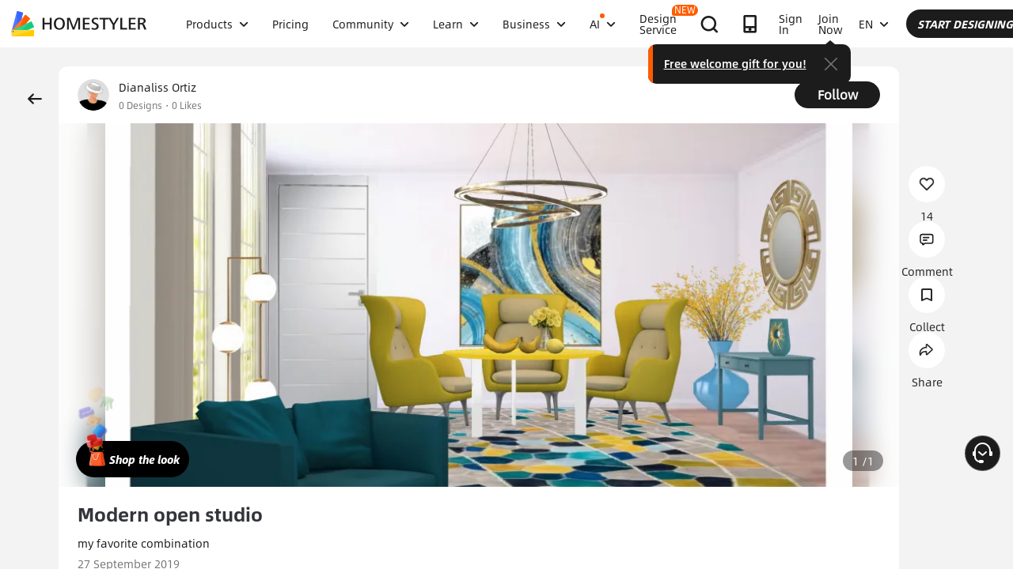

--- FILE ---
content_type: text/html; charset=utf-8
request_url: https://www.google.com/recaptcha/api2/aframe
body_size: 183
content:
<!DOCTYPE HTML><html><head><meta http-equiv="content-type" content="text/html; charset=UTF-8"></head><body><script nonce="HikxmDXCuKAWMopt9NVrfA">/** Anti-fraud and anti-abuse applications only. See google.com/recaptcha */ try{var clients={'sodar':'https://pagead2.googlesyndication.com/pagead/sodar?'};window.addEventListener("message",function(a){try{if(a.source===window.parent){var b=JSON.parse(a.data);var c=clients[b['id']];if(c){var d=document.createElement('img');d.src=c+b['params']+'&rc='+(localStorage.getItem("rc::a")?sessionStorage.getItem("rc::b"):"");window.document.body.appendChild(d);sessionStorage.setItem("rc::e",parseInt(sessionStorage.getItem("rc::e")||0)+1);localStorage.setItem("rc::h",'1770065680564');}}}catch(b){}});window.parent.postMessage("_grecaptcha_ready", "*");}catch(b){}</script></body></html>

--- FILE ---
content_type: application/javascript
request_url: https://gj.mmstat.com/eg.js?t=1770065675728
body_size: -76
content:
window.goldlog=(window.goldlog||{});goldlog.Etag="A/0HIldkP1gCAQOV514AOy+s";goldlog.stag=1;

--- FILE ---
content_type: application/javascript
request_url: https://gj.mmstat.com/eg.js?t=1770065667424
body_size: 82
content:
window.goldlog=(window.goldlog||{});goldlog.Etag="A/0HIldkP1gCAQOV514AOy+s";goldlog.stag=2;

--- FILE ---
content_type: application/javascript
request_url: https://cdn-publish-filemanager.homestyler.com/prod/_homestyler/_nuxt/dist/client/80a7b0e.js
body_size: 10165
content:
!function(e){function a(a){for(var s,c,g=a[0],i=a[1],n=a[2],p=0,o=[];p<g.length;p++)c=g[p],Object.prototype.hasOwnProperty.call(b,c)&&b[c]&&o.push(b[c][0]),b[c]=0;for(s in i)Object.prototype.hasOwnProperty.call(i,s)&&(e[s]=i[s]);for(r&&r(a);o.length;)o.shift()();return f.push.apply(f,n||[]),d()}function d(){for(var e,a=0;a<f.length;a++){for(var d=f[a],s=!0,c=1;c<d.length;c++){var i=d[c];0!==b[i]&&(s=!1)}s&&(f.splice(a--,1),e=g(g.s=d[0]))}return e}var s={},c={201:0},b={201:0},f=[];function g(a){if(s[a])return s[a].exports;var d=s[a]={i:a,l:!1,exports:{}};return e[a].call(d.exports,d,d.exports,g),d.l=!0,d.exports}g.e=function(e){var a=[],d=function(){try{return document.createElement("link").relList.supports("preload")}catch(e){return!1}}(),s=!1;c[e]?a.push(c[e]):0!==c[e]&&{0:1,1:1,4:1,11:1,12:1,28:1,29:1,30:1,31:1,32:1,33:1,34:1,35:1,36:1,37:1,38:1,39:1,40:1,41:1,42:1,43:1,44:1,45:1,46:1,47:1,48:1,49:1,50:1,51:1,52:1,53:1,54:1,55:1,56:1,57:1,58:1,59:1,60:1,61:1,62:1,63:1,64:1,65:1,66:1,67:1,68:1,69:1,70:1,71:1,72:1,73:1,74:1,75:1,76:1,77:1,78:1,79:1,80:1,81:1,82:1,83:1,84:1,85:1,86:1,87:1,90:1,91:1,92:1,93:1,94:1,95:1,96:1,97:1,98:1,99:1,100:1,101:1,102:1,103:1,104:1,105:1,106:1,107:1,108:1,109:1,110:1,111:1,112:1,113:1,114:1,115:1,116:1,117:1,118:1,119:1,120:1,121:1,123:1,125:1,126:1,127:1,128:1,129:1,130:1,131:1,132:1,133:1,135:1,136:1,137:1,138:1,139:1,140:1,141:1,142:1,144:1,145:1,146:1,147:1,148:1,149:1,150:1,151:1,152:1,154:1,155:1,156:1,157:1,158:1,161:1,162:1,164:1,165:1,166:1,167:1,168:1,169:1,171:1,172:1,174:1,176:1,177:1,178:1,179:1,180:1,181:1,182:1,183:1,184:1,185:1,186:1,187:1,188:1,189:1,190:1,191:1,192:1,193:1,194:1,195:1,196:1,197:1,198:1,203:1}[e]&&a.push(c[e]=new Promise(function(a,b){for(var f=({0:"default-common",1:"components-global-async",3:"vendors/vconsole",4:"myRenderModal",6:"IMChatBox",7:"aiapp-config",10:"commons/IMChatBox",11:"components-global-fake3d-header",12:"components/launch-btn",13:"lang-businessMaps",14:"lang-virtualStudioMaps",15:"maps-lang-ar",16:"maps-lang-cn",17:"maps-lang-de",18:"maps-lang-en",19:"maps-lang-es",20:"maps-lang-fr",21:"maps-lang-id",22:"maps-lang-it",23:"maps-lang-ja",24:"maps-lang-kr",25:"maps-lang-pt",26:"maps-lang-ru",27:"maps-lang-tw",28:"pages/_id",29:"pages/_id/collects",30:"pages/_id/designs",31:"pages/_id/designservices",32:"pages/_id/likes",33:"pages/_id/portfolio/_pid",34:"pages/_id/portfolio/index",35:"pages/_id/stories",36:"pages/about",37:"pages/about/agreement",38:"pages/about/business",39:"pages/about/check",40:"pages/about/privacy",41:"pages/about/story",42:"pages/about/updates",43:"pages/aboutEmail/emailChangedResult",44:"pages/aboutEmail/emailUnsubscribeResult",45:"pages/ai-credit-history",46:"pages/ai-interior-design-detail/_keywords",47:"pages/ai-material/album",48:"pages/ai-material/index",49:"pages/ai-modeler/album",50:"pages/ai-modeler/generate",51:"pages/ai-modeler/index",52:"pages/ai-modeler/viewer",53:"pages/ai-mood-board/album",54:"pages/ai-mood-board/generate",55:"pages/ai-mood-board/index",56:"pages/ai-mood-board/viewer",57:"pages/ai-painter/album",58:"pages/ai-painter/h5",59:"pages/ai-painter/index",60:"pages/ai-painter/viewer",61:"pages/ai-planner/album",62:"pages/ai-planner/h5",63:"pages/ai-planner/index",64:"pages/ai-planner/viewer",65:"pages/ai-room-design/album",66:"pages/ai-room-design/index",67:"pages/ai-room-design/result",68:"pages/aida-rate/index",69:"pages/annual-report/index",70:"pages/article/_keywords",71:"pages/article/index",72:"pages/asset-market/index",73:"pages/autoRenew/result",74:"pages/badge/_id",75:"pages/blog",76:"pages/blog/_id",77:"pages/blog/category/_id",78:"pages/blog/tag/_id",79:"pages/business/furniture-industry",80:"pages/business/index",81:"pages/business/myorder",82:"pages/business/result",83:"pages/business/virtualStudio",84:"pages/challenge-group/_id",85:"pages/challenge-share/_id",86:"pages/challenge/_id",87:"pages/challenge/index",88:"pages/collection-model-share/_id",89:"pages/collection-post-share/_id",90:"pages/community-ranking-list/index",91:"pages/community/editProject/_id",92:"pages/community/mobile-design/_id",93:"pages/community/mobile-share/_id",94:"pages/community/project-list",95:"pages/consult",96:"pages/design-feature/index",97:"pages/design-ideas-styler/_id",98:"pages/design-ideas-tag-share/_tag",99:"pages/design-ideas-tag/_tag",100:"pages/design-ideas/_keywords",101:"pages/design-service/index",102:"pages/design-service/result",103:"pages/design-styler/index",104:"pages/design-template/_keyword",105:"pages/design-template/index",106:"pages/designAward/registration",107:"pages/designers/index",108:"pages/fake3dExample",109:"pages/forum",110:"pages/forum/add",111:"pages/forum/index",112:"pages/forum/notification",113:"pages/forum/view/_id",114:"pages/gallery/_id",115:"pages/gallery/index",116:"pages/giftCard/result",117:"pages/index",118:"pages/landing/_id",119:"pages/learn-help",120:"pages/learn-search",121:"pages/learn/_category",122:"pages/mgm",123:"pages/mgm/index",124:"pages/model/result",125:"pages/model/uploadModel",126:"pages/modelLibrary/detail/_id",127:"pages/modelLibrary/index",128:"pages/modelLibrary/result",129:"pages/myPoint",130:"pages/mybadge",131:"pages/mycoupon/index",132:"pages/mydesigns",133:"pages/mymodels",134:"pages/mypoint/result",135:"pages/new/_id",136:"pages/new/index",137:"pages/news/_category/_subcategory",138:"pages/openShared",139:"pages/pano/index",140:"pages/partner/agreement",141:"pages/partner/dashboard",142:"pages/partner/index",143:"pages/payPal/result",144:"pages/payebanx/index",145:"pages/post-share/index",146:"pages/post-vote/index",147:"pages/pricing/index",148:"pages/pricing/market",149:"pages/pricing/portfolio",150:"pages/pricing/redeem",151:"pages/pricing/resources",152:"pages/pricing/special-offer",153:"pages/privacy-static",154:"pages/privacy-static/cancellation",155:"pages/privacy-static/contest",156:"pages/privacy-static/index",157:"pages/privacy-static/member",158:"pages/profile",159:"pages/projectDetail/_id",160:"pages/publish/design",161:"pages/publish/post",162:"pages/room-design-app/index",163:"pages/s/_id",164:"pages/search/challenge/_keywords",165:"pages/search/design/_keywords",166:"pages/search/designer/_keywords",167:"pages/search/hashtag/_keywords",168:"pages/search/house-plans/_keywords",169:"pages/search/tutorial/_keywords",170:"pages/shejijia-test/index",171:"pages/solution/_id",172:"pages/studentdiscount",173:"pages/styler/result",174:"pages/subscription",175:"pages/template/result",176:"pages/topics/index",177:"pages/user-share/_id",178:"pages/user/_id",179:"pages/user/_id/collects",180:"pages/user/_id/designs",181:"pages/user/_id/designservices",182:"pages/user/_id/likes",183:"pages/user/_id/portfolio/_pid",184:"pages/user/_id/portfolio/index",185:"pages/user/_id/stories",186:"pages/video-share/_id",187:"pages/video/index",188:"pages/wish-designs/index",189:"pages/workspace",190:"pages/workspace/designlike",191:"pages/workspace/designservices",192:"pages/workspace/mycollects",193:"pages/workspace/mydesigns",194:"pages/workspace/mymodels",195:"pages/workspace/myposts",196:"pages/workspace/mysubscription",197:"pages/workspace/portfolio/_id",198:"pages/workspace/portfolio/index",199:"pre-config",200:"prod-config",203:"vendors/IMChatBox",204:"vendors/msms-lang-ar",205:"vendors/msms-lang-cn",206:"vendors/msms-lang-de",207:"vendors/msms-lang-en",208:"vendors/msms-lang-es",209:"vendors/msms-lang-fr",210:"vendors/msms-lang-id",211:"vendors/msms-lang-it",212:"vendors/msms-lang-ja",213:"vendors/msms-lang-ko",214:"vendors/msms-lang-pl",215:"vendors/msms-lang-pt",216:"vendors/msms-lang-ru",217:"vendors/msms-lang-tw",218:"vendors/msms2-lang-ar",219:"vendors/msms2-lang-cn",220:"vendors/msms2-lang-de",221:"vendors/msms2-lang-en",222:"vendors/msms2-lang-es",223:"vendors/msms2-lang-fr",224:"vendors/msms2-lang-id",225:"vendors/msms2-lang-it",226:"vendors/msms2-lang-ja",227:"vendors/msms2-lang-ko",228:"vendors/msms2-lang-pl",229:"vendors/msms2-lang-pt",230:"vendors/msms2-lang-ru",231:"vendors/msms2-lang-tw",232:"vendors/pinyin"}[e]||e)+"."+{0:"66a63f802174c1d86811",1:"9db27a2f664a40e2316d",3:"31d6cfe0d16ae931b73c",4:"886342ed52cd8c8b59ec",6:"31d6cfe0d16ae931b73c",7:"31d6cfe0d16ae931b73c",10:"31d6cfe0d16ae931b73c",11:"50356a73f96fbd368d2f",12:"6ed8022e92393c930e34",13:"31d6cfe0d16ae931b73c",14:"31d6cfe0d16ae931b73c",15:"31d6cfe0d16ae931b73c",16:"31d6cfe0d16ae931b73c",17:"31d6cfe0d16ae931b73c",18:"31d6cfe0d16ae931b73c",19:"31d6cfe0d16ae931b73c",20:"31d6cfe0d16ae931b73c",21:"31d6cfe0d16ae931b73c",22:"31d6cfe0d16ae931b73c",23:"31d6cfe0d16ae931b73c",24:"31d6cfe0d16ae931b73c",25:"31d6cfe0d16ae931b73c",26:"31d6cfe0d16ae931b73c",27:"31d6cfe0d16ae931b73c",28:"2dd188f9aa1fefcfc9f1",29:"77f6c58a351d9b1254d0",30:"44e4364233316c6d328f",31:"63bdae6f19f58d6ef665",32:"9834fefcbdf4ea8474d3",33:"7ca9bc2c6cfa66dbd6ab",34:"1a858c196397fa93e4c5",35:"707c39a47d05f2993fd8",36:"afd02e24883e1548e881",37:"268bbaff102f00b4bc8a",38:"6c820018ee68160f4472",39:"ed18f1750a888e6c2628",40:"ecd24a8ba29b0d5c27a7",41:"1b16295b9f07cc55173f",42:"1e8d2b2ffb32e0f2ecbe",43:"a507bf52a7b519b38d06",44:"f9b545f51ef2cd7c0502",45:"9563ee82e1014590cb43",46:"f7b6383a593a1f521c68",47:"a80d2a74361cfe78190b",48:"397bce2d53de0173cbb0",49:"437f76f17b85bd39ed98",50:"203f4ae543e1be823bd1",51:"03f43fe70b0ee5eaa245",52:"b257530314695355913f",53:"64719f2ab49b0c8789e8",54:"65c7c3f658e73710870a",55:"03290dea7fa2721e0196",56:"08bf189bbcf16e96366b",57:"a0654f27b76fc102269f",58:"ca5cfc687b01b41ca01b",59:"4794ff7461b69b34832a",60:"3019594efb9d97a9b72d",61:"6690ceb71bb30abd75cb",62:"96d1efb7a06bcd9521da",63:"5d22455a9fd85d307a3e",64:"94cde68ae01f154a0acc",65:"07f403e7e747f557fe13",66:"3156d22b79536a48577e",67:"fbf75a322e17e930b3c3",68:"f92effab50c74ccfa42c",69:"c5453caa0a6f7a0ea082",70:"a9b1cdcf914c08ee8e3d",71:"10040646078bd44a6479",72:"42f4afcdf418862f3f8a",73:"630c6e5248793153e0a5",74:"460e5dd362d09263e941",75:"1171be932e2482481909",76:"29f06d0b5a500dd474e4",77:"47a85f5d488dc98f425d",78:"90d49381cdd794e074b2",79:"539c3c4be65f24699466",80:"fb4c237730d997d4012d",81:"9c2d4be558f6fda4e977",82:"859a694e5508da4f5b51",83:"b1d2a7bae3ce198129e9",84:"32ce82825c1b098b2b81",85:"b3a52d1debde6c0e044f",86:"cc3661ab01e673971463",87:"6e74798f66e1ab97bc09",88:"31d6cfe0d16ae931b73c",89:"31d6cfe0d16ae931b73c",90:"7ac512e63063ec3ac3bf",91:"8224bd624fc95ed8afd7",92:"c31c677ab3ce83c0b192",93:"29b1a8c8911a53ef0494",94:"9a8c887a8bc78cffff9b",95:"773d4bc119961d5be521",96:"169bbe581ba1e6a56b75",97:"90969649e8d2503612e7",98:"c616279c1eec4f4826ae",99:"197a14c7323e1c778c5b",100:"c2fd9c53d2505a6df819",101:"ae58dce7e8fe49fe67b4",102:"c875f58a7d7904f0caea",103:"e0cf030bc91a99a5eb4c",104:"d0ed1a21cd9f95726acb",105:"a3f35930981c2a4749ed",106:"70d85a8befea5f06d1d9",107:"d59490d22faf630317d2",108:"8988e40f833102f4a6f3",109:"22f9e36ef2b33cf1e4d2",110:"cb076cbaba7ee12f2f85",111:"1b03397b8e5020b2941a",112:"3b41b5a9f6eecef18fcc",113:"145b17349cc0dd185210",114:"0b5c33c73ab8518b75d5",115:"5f1e681f2ff87e03635d",116:"4dca2f7bde28fe23b022",117:"47e7e415dc64419b7e99",118:"d482688aa1c1d5fa7ef2",119:"da71b3610c80310a3313",120:"43a778cd6831f6b866d2",121:"612edabeb6aca041a4ce",122:"31d6cfe0d16ae931b73c",123:"268ee184064146bcc8fd",124:"31d6cfe0d16ae931b73c",125:"4a31219dd5a9cd03e446",126:"0509bf2cc00bdec9cc93",127:"db1ad000906c7c8438f1",128:"e8259f88698774621a07",129:"ba6d1060d088c39d1350",130:"521a21217360f2f09970",131:"46f34a53d15102129388",132:"4641d47d0649e19b1c86",133:"f4ffa1abdbb935c1c54a",134:"31d6cfe0d16ae931b73c",135:"be5d68365471f685fa06",136:"2057f03639643bdcb84d",137:"1d57db67e53217e0de29",138:"f39539e4d0254bd93ee4",139:"69b0a8a5f7fcb02f7fb3",140:"186bcd80462e3d6393b0",141:"ddbd9449e49209754063",142:"2dd002f927e545bb9198",143:"31d6cfe0d16ae931b73c",144:"a3c4c98a552ec8fee0a7",145:"3b20118d9071f004d6cb",146:"3b20118d9071f004d6cb",147:"16df99ed095c59d08416",148:"fbf1c99c83929654940c",149:"e783fa561f34ab213e94",150:"fbf1c99c83929654940c",151:"33abaf111cdcc6fc0f96",152:"82423cb948b10797cf28",153:"31d6cfe0d16ae931b73c",154:"a5b03c058027d072b45a",155:"07b8b0057f93b8741275",156:"afd02e24883e1548e881",157:"c8d26b67e7c3dffa3526",158:"7dd343bbc905b49f088c",159:"31d6cfe0d16ae931b73c",160:"31d6cfe0d16ae931b73c",161:"442a26706f97f77d2fa7",162:"f90a811d92a219cde6db",163:"31d6cfe0d16ae931b73c",164:"b185cbe91a144ec6e896",165:"450a24f50aecf3691e91",166:"9c8382a51b468d3d5222",167:"309d61191bbd941dd0bc",168:"832ec08be6696b98d84f",169:"2b700d7a2847c2b7b408",170:"31d6cfe0d16ae931b73c",171:"545942b2f4245a5c1b45",172:"5988a2ac93a14be38d2e",173:"31d6cfe0d16ae931b73c",174:"4cc937e0bd1e33a48ac7",175:"31d6cfe0d16ae931b73c",176:"0c572efb2b98098b5fbc",177:"51450426019c4017a6ef",178:"a9aca4a1f7876d12ee35",179:"5038b28805d3826a2885",180:"9b59e204075b8bb4e28a",181:"e284102393d73f31406b",182:"ec238f88522f8aaee6db",183:"779bd7f409dca0276b79",184:"a4695dd00220d8b921f1",185:"3f608cd686f3e53e005f",186:"edf7a1d56aa0845c9e52",187:"c3237b8503c78f4e6113",188:"cc1fb36445689dd90131",189:"28e571dac987d14cc46b",190:"24a90372b3b2587fb9ba",191:"a2718c5c81d881cfbc4e",192:"3a03b7c1661e06cd55cc",193:"bdd5c4efffba56fabc9a",194:"be9ddd4c3c58dd37c1d1",195:"a17894eb0c420abc92de",196:"762bcee1f7447a941f1b",197:"56087e8de9955457dec0",198:"4be7b3207a52da0213e0",199:"31d6cfe0d16ae931b73c",200:"31d6cfe0d16ae931b73c",203:"f6a544d945d4a49ea16b",204:"31d6cfe0d16ae931b73c",205:"31d6cfe0d16ae931b73c",206:"31d6cfe0d16ae931b73c",207:"31d6cfe0d16ae931b73c",208:"31d6cfe0d16ae931b73c",209:"31d6cfe0d16ae931b73c",210:"31d6cfe0d16ae931b73c",211:"31d6cfe0d16ae931b73c",212:"31d6cfe0d16ae931b73c",213:"31d6cfe0d16ae931b73c",214:"31d6cfe0d16ae931b73c",215:"31d6cfe0d16ae931b73c",216:"31d6cfe0d16ae931b73c",217:"31d6cfe0d16ae931b73c",218:"31d6cfe0d16ae931b73c",219:"31d6cfe0d16ae931b73c",220:"31d6cfe0d16ae931b73c",221:"31d6cfe0d16ae931b73c",222:"31d6cfe0d16ae931b73c",223:"31d6cfe0d16ae931b73c",224:"31d6cfe0d16ae931b73c",225:"31d6cfe0d16ae931b73c",226:"31d6cfe0d16ae931b73c",227:"31d6cfe0d16ae931b73c",228:"31d6cfe0d16ae931b73c",229:"31d6cfe0d16ae931b73c",230:"31d6cfe0d16ae931b73c",231:"31d6cfe0d16ae931b73c",232:"31d6cfe0d16ae931b73c"}[e]+".css",i=g.p+f,n=document.getElementsByTagName("link"),p=0;p<n.length;p++){var r=(t=n[p]).getAttribute("data-href")||t.getAttribute("href");if(!("stylesheet"!==t.rel&&"preload"!==t.rel||r!==f&&r!==i))return s=!0,a()}var o=document.getElementsByTagName("style");for(p=0;p<o.length;p++){var t;if((r=(t=o[p]).getAttribute("data-href"))===f||r===i)return a()}var l=document.createElement("link");l.rel=d?"preload":"stylesheet",d?l.as="style":l.type="text/css",l.onload=a,l.onerror=function(a){var d=a&&a.target&&a.target.src||i,s=new Error("Loading CSS chunk "+e+" failed.\n("+d+")");s.code="CSS_CHUNK_LOAD_FAILED",s.request=d,delete c[e],l.parentNode.removeChild(l),b(s)},l.href=i,document.getElementsByTagName("head")[0].appendChild(l)}).then(function(){if(c[e]=0,!s&&d){var a=document.createElement("link");a.href=g.p+""+({0:"default-common",1:"components-global-async",3:"vendors/vconsole",4:"myRenderModal",6:"IMChatBox",7:"aiapp-config",10:"commons/IMChatBox",11:"components-global-fake3d-header",12:"components/launch-btn",13:"lang-businessMaps",14:"lang-virtualStudioMaps",15:"maps-lang-ar",16:"maps-lang-cn",17:"maps-lang-de",18:"maps-lang-en",19:"maps-lang-es",20:"maps-lang-fr",21:"maps-lang-id",22:"maps-lang-it",23:"maps-lang-ja",24:"maps-lang-kr",25:"maps-lang-pt",26:"maps-lang-ru",27:"maps-lang-tw",28:"pages/_id",29:"pages/_id/collects",30:"pages/_id/designs",31:"pages/_id/designservices",32:"pages/_id/likes",33:"pages/_id/portfolio/_pid",34:"pages/_id/portfolio/index",35:"pages/_id/stories",36:"pages/about",37:"pages/about/agreement",38:"pages/about/business",39:"pages/about/check",40:"pages/about/privacy",41:"pages/about/story",42:"pages/about/updates",43:"pages/aboutEmail/emailChangedResult",44:"pages/aboutEmail/emailUnsubscribeResult",45:"pages/ai-credit-history",46:"pages/ai-interior-design-detail/_keywords",47:"pages/ai-material/album",48:"pages/ai-material/index",49:"pages/ai-modeler/album",50:"pages/ai-modeler/generate",51:"pages/ai-modeler/index",52:"pages/ai-modeler/viewer",53:"pages/ai-mood-board/album",54:"pages/ai-mood-board/generate",55:"pages/ai-mood-board/index",56:"pages/ai-mood-board/viewer",57:"pages/ai-painter/album",58:"pages/ai-painter/h5",59:"pages/ai-painter/index",60:"pages/ai-painter/viewer",61:"pages/ai-planner/album",62:"pages/ai-planner/h5",63:"pages/ai-planner/index",64:"pages/ai-planner/viewer",65:"pages/ai-room-design/album",66:"pages/ai-room-design/index",67:"pages/ai-room-design/result",68:"pages/aida-rate/index",69:"pages/annual-report/index",70:"pages/article/_keywords",71:"pages/article/index",72:"pages/asset-market/index",73:"pages/autoRenew/result",74:"pages/badge/_id",75:"pages/blog",76:"pages/blog/_id",77:"pages/blog/category/_id",78:"pages/blog/tag/_id",79:"pages/business/furniture-industry",80:"pages/business/index",81:"pages/business/myorder",82:"pages/business/result",83:"pages/business/virtualStudio",84:"pages/challenge-group/_id",85:"pages/challenge-share/_id",86:"pages/challenge/_id",87:"pages/challenge/index",88:"pages/collection-model-share/_id",89:"pages/collection-post-share/_id",90:"pages/community-ranking-list/index",91:"pages/community/editProject/_id",92:"pages/community/mobile-design/_id",93:"pages/community/mobile-share/_id",94:"pages/community/project-list",95:"pages/consult",96:"pages/design-feature/index",97:"pages/design-ideas-styler/_id",98:"pages/design-ideas-tag-share/_tag",99:"pages/design-ideas-tag/_tag",100:"pages/design-ideas/_keywords",101:"pages/design-service/index",102:"pages/design-service/result",103:"pages/design-styler/index",104:"pages/design-template/_keyword",105:"pages/design-template/index",106:"pages/designAward/registration",107:"pages/designers/index",108:"pages/fake3dExample",109:"pages/forum",110:"pages/forum/add",111:"pages/forum/index",112:"pages/forum/notification",113:"pages/forum/view/_id",114:"pages/gallery/_id",115:"pages/gallery/index",116:"pages/giftCard/result",117:"pages/index",118:"pages/landing/_id",119:"pages/learn-help",120:"pages/learn-search",121:"pages/learn/_category",122:"pages/mgm",123:"pages/mgm/index",124:"pages/model/result",125:"pages/model/uploadModel",126:"pages/modelLibrary/detail/_id",127:"pages/modelLibrary/index",128:"pages/modelLibrary/result",129:"pages/myPoint",130:"pages/mybadge",131:"pages/mycoupon/index",132:"pages/mydesigns",133:"pages/mymodels",134:"pages/mypoint/result",135:"pages/new/_id",136:"pages/new/index",137:"pages/news/_category/_subcategory",138:"pages/openShared",139:"pages/pano/index",140:"pages/partner/agreement",141:"pages/partner/dashboard",142:"pages/partner/index",143:"pages/payPal/result",144:"pages/payebanx/index",145:"pages/post-share/index",146:"pages/post-vote/index",147:"pages/pricing/index",148:"pages/pricing/market",149:"pages/pricing/portfolio",150:"pages/pricing/redeem",151:"pages/pricing/resources",152:"pages/pricing/special-offer",153:"pages/privacy-static",154:"pages/privacy-static/cancellation",155:"pages/privacy-static/contest",156:"pages/privacy-static/index",157:"pages/privacy-static/member",158:"pages/profile",159:"pages/projectDetail/_id",160:"pages/publish/design",161:"pages/publish/post",162:"pages/room-design-app/index",163:"pages/s/_id",164:"pages/search/challenge/_keywords",165:"pages/search/design/_keywords",166:"pages/search/designer/_keywords",167:"pages/search/hashtag/_keywords",168:"pages/search/house-plans/_keywords",169:"pages/search/tutorial/_keywords",170:"pages/shejijia-test/index",171:"pages/solution/_id",172:"pages/studentdiscount",173:"pages/styler/result",174:"pages/subscription",175:"pages/template/result",176:"pages/topics/index",177:"pages/user-share/_id",178:"pages/user/_id",179:"pages/user/_id/collects",180:"pages/user/_id/designs",181:"pages/user/_id/designservices",182:"pages/user/_id/likes",183:"pages/user/_id/portfolio/_pid",184:"pages/user/_id/portfolio/index",185:"pages/user/_id/stories",186:"pages/video-share/_id",187:"pages/video/index",188:"pages/wish-designs/index",189:"pages/workspace",190:"pages/workspace/designlike",191:"pages/workspace/designservices",192:"pages/workspace/mycollects",193:"pages/workspace/mydesigns",194:"pages/workspace/mymodels",195:"pages/workspace/myposts",196:"pages/workspace/mysubscription",197:"pages/workspace/portfolio/_id",198:"pages/workspace/portfolio/index",199:"pre-config",200:"prod-config",203:"vendors/IMChatBox",204:"vendors/msms-lang-ar",205:"vendors/msms-lang-cn",206:"vendors/msms-lang-de",207:"vendors/msms-lang-en",208:"vendors/msms-lang-es",209:"vendors/msms-lang-fr",210:"vendors/msms-lang-id",211:"vendors/msms-lang-it",212:"vendors/msms-lang-ja",213:"vendors/msms-lang-ko",214:"vendors/msms-lang-pl",215:"vendors/msms-lang-pt",216:"vendors/msms-lang-ru",217:"vendors/msms-lang-tw",218:"vendors/msms2-lang-ar",219:"vendors/msms2-lang-cn",220:"vendors/msms2-lang-de",221:"vendors/msms2-lang-en",222:"vendors/msms2-lang-es",223:"vendors/msms2-lang-fr",224:"vendors/msms2-lang-id",225:"vendors/msms2-lang-it",226:"vendors/msms2-lang-ja",227:"vendors/msms2-lang-ko",228:"vendors/msms2-lang-pl",229:"vendors/msms2-lang-pt",230:"vendors/msms2-lang-ru",231:"vendors/msms2-lang-tw",232:"vendors/pinyin"}[e]||e)+"."+{0:"66a63f802174c1d86811",1:"9db27a2f664a40e2316d",3:"31d6cfe0d16ae931b73c",4:"886342ed52cd8c8b59ec",6:"31d6cfe0d16ae931b73c",7:"31d6cfe0d16ae931b73c",10:"31d6cfe0d16ae931b73c",11:"50356a73f96fbd368d2f",12:"6ed8022e92393c930e34",13:"31d6cfe0d16ae931b73c",14:"31d6cfe0d16ae931b73c",15:"31d6cfe0d16ae931b73c",16:"31d6cfe0d16ae931b73c",17:"31d6cfe0d16ae931b73c",18:"31d6cfe0d16ae931b73c",19:"31d6cfe0d16ae931b73c",20:"31d6cfe0d16ae931b73c",21:"31d6cfe0d16ae931b73c",22:"31d6cfe0d16ae931b73c",23:"31d6cfe0d16ae931b73c",24:"31d6cfe0d16ae931b73c",25:"31d6cfe0d16ae931b73c",26:"31d6cfe0d16ae931b73c",27:"31d6cfe0d16ae931b73c",28:"2dd188f9aa1fefcfc9f1",29:"77f6c58a351d9b1254d0",30:"44e4364233316c6d328f",31:"63bdae6f19f58d6ef665",32:"9834fefcbdf4ea8474d3",33:"7ca9bc2c6cfa66dbd6ab",34:"1a858c196397fa93e4c5",35:"707c39a47d05f2993fd8",36:"afd02e24883e1548e881",37:"268bbaff102f00b4bc8a",38:"6c820018ee68160f4472",39:"ed18f1750a888e6c2628",40:"ecd24a8ba29b0d5c27a7",41:"1b16295b9f07cc55173f",42:"1e8d2b2ffb32e0f2ecbe",43:"a507bf52a7b519b38d06",44:"f9b545f51ef2cd7c0502",45:"9563ee82e1014590cb43",46:"f7b6383a593a1f521c68",47:"a80d2a74361cfe78190b",48:"397bce2d53de0173cbb0",49:"437f76f17b85bd39ed98",50:"203f4ae543e1be823bd1",51:"03f43fe70b0ee5eaa245",52:"b257530314695355913f",53:"64719f2ab49b0c8789e8",54:"65c7c3f658e73710870a",55:"03290dea7fa2721e0196",56:"08bf189bbcf16e96366b",57:"a0654f27b76fc102269f",58:"ca5cfc687b01b41ca01b",59:"4794ff7461b69b34832a",60:"3019594efb9d97a9b72d",61:"6690ceb71bb30abd75cb",62:"96d1efb7a06bcd9521da",63:"5d22455a9fd85d307a3e",64:"94cde68ae01f154a0acc",65:"07f403e7e747f557fe13",66:"3156d22b79536a48577e",67:"fbf75a322e17e930b3c3",68:"f92effab50c74ccfa42c",69:"c5453caa0a6f7a0ea082",70:"a9b1cdcf914c08ee8e3d",71:"10040646078bd44a6479",72:"42f4afcdf418862f3f8a",73:"630c6e5248793153e0a5",74:"460e5dd362d09263e941",75:"1171be932e2482481909",76:"29f06d0b5a500dd474e4",77:"47a85f5d488dc98f425d",78:"90d49381cdd794e074b2",79:"539c3c4be65f24699466",80:"fb4c237730d997d4012d",81:"9c2d4be558f6fda4e977",82:"859a694e5508da4f5b51",83:"b1d2a7bae3ce198129e9",84:"32ce82825c1b098b2b81",85:"b3a52d1debde6c0e044f",86:"cc3661ab01e673971463",87:"6e74798f66e1ab97bc09",88:"31d6cfe0d16ae931b73c",89:"31d6cfe0d16ae931b73c",90:"7ac512e63063ec3ac3bf",91:"8224bd624fc95ed8afd7",92:"c31c677ab3ce83c0b192",93:"29b1a8c8911a53ef0494",94:"9a8c887a8bc78cffff9b",95:"773d4bc119961d5be521",96:"169bbe581ba1e6a56b75",97:"90969649e8d2503612e7",98:"c616279c1eec4f4826ae",99:"197a14c7323e1c778c5b",100:"c2fd9c53d2505a6df819",101:"ae58dce7e8fe49fe67b4",102:"c875f58a7d7904f0caea",103:"e0cf030bc91a99a5eb4c",104:"d0ed1a21cd9f95726acb",105:"a3f35930981c2a4749ed",106:"70d85a8befea5f06d1d9",107:"d59490d22faf630317d2",108:"8988e40f833102f4a6f3",109:"22f9e36ef2b33cf1e4d2",110:"cb076cbaba7ee12f2f85",111:"1b03397b8e5020b2941a",112:"3b41b5a9f6eecef18fcc",113:"145b17349cc0dd185210",114:"0b5c33c73ab8518b75d5",115:"5f1e681f2ff87e03635d",116:"4dca2f7bde28fe23b022",117:"47e7e415dc64419b7e99",118:"d482688aa1c1d5fa7ef2",119:"da71b3610c80310a3313",120:"43a778cd6831f6b866d2",121:"612edabeb6aca041a4ce",122:"31d6cfe0d16ae931b73c",123:"268ee184064146bcc8fd",124:"31d6cfe0d16ae931b73c",125:"4a31219dd5a9cd03e446",126:"0509bf2cc00bdec9cc93",127:"db1ad000906c7c8438f1",128:"e8259f88698774621a07",129:"ba6d1060d088c39d1350",130:"521a21217360f2f09970",131:"46f34a53d15102129388",132:"4641d47d0649e19b1c86",133:"f4ffa1abdbb935c1c54a",134:"31d6cfe0d16ae931b73c",135:"be5d68365471f685fa06",136:"2057f03639643bdcb84d",137:"1d57db67e53217e0de29",138:"f39539e4d0254bd93ee4",139:"69b0a8a5f7fcb02f7fb3",140:"186bcd80462e3d6393b0",141:"ddbd9449e49209754063",142:"2dd002f927e545bb9198",143:"31d6cfe0d16ae931b73c",144:"a3c4c98a552ec8fee0a7",145:"3b20118d9071f004d6cb",146:"3b20118d9071f004d6cb",147:"16df99ed095c59d08416",148:"fbf1c99c83929654940c",149:"e783fa561f34ab213e94",150:"fbf1c99c83929654940c",151:"33abaf111cdcc6fc0f96",152:"82423cb948b10797cf28",153:"31d6cfe0d16ae931b73c",154:"a5b03c058027d072b45a",155:"07b8b0057f93b8741275",156:"afd02e24883e1548e881",157:"c8d26b67e7c3dffa3526",158:"7dd343bbc905b49f088c",159:"31d6cfe0d16ae931b73c",160:"31d6cfe0d16ae931b73c",161:"442a26706f97f77d2fa7",162:"f90a811d92a219cde6db",163:"31d6cfe0d16ae931b73c",164:"b185cbe91a144ec6e896",165:"450a24f50aecf3691e91",166:"9c8382a51b468d3d5222",167:"309d61191bbd941dd0bc",168:"832ec08be6696b98d84f",169:"2b700d7a2847c2b7b408",170:"31d6cfe0d16ae931b73c",171:"545942b2f4245a5c1b45",172:"5988a2ac93a14be38d2e",173:"31d6cfe0d16ae931b73c",174:"4cc937e0bd1e33a48ac7",175:"31d6cfe0d16ae931b73c",176:"0c572efb2b98098b5fbc",177:"51450426019c4017a6ef",178:"a9aca4a1f7876d12ee35",179:"5038b28805d3826a2885",180:"9b59e204075b8bb4e28a",181:"e284102393d73f31406b",182:"ec238f88522f8aaee6db",183:"779bd7f409dca0276b79",184:"a4695dd00220d8b921f1",185:"3f608cd686f3e53e005f",186:"edf7a1d56aa0845c9e52",187:"c3237b8503c78f4e6113",188:"cc1fb36445689dd90131",189:"28e571dac987d14cc46b",190:"24a90372b3b2587fb9ba",191:"a2718c5c81d881cfbc4e",192:"3a03b7c1661e06cd55cc",193:"bdd5c4efffba56fabc9a",194:"be9ddd4c3c58dd37c1d1",195:"a17894eb0c420abc92de",196:"762bcee1f7447a941f1b",197:"56087e8de9955457dec0",198:"4be7b3207a52da0213e0",199:"31d6cfe0d16ae931b73c",200:"31d6cfe0d16ae931b73c",203:"f6a544d945d4a49ea16b",204:"31d6cfe0d16ae931b73c",205:"31d6cfe0d16ae931b73c",206:"31d6cfe0d16ae931b73c",207:"31d6cfe0d16ae931b73c",208:"31d6cfe0d16ae931b73c",209:"31d6cfe0d16ae931b73c",210:"31d6cfe0d16ae931b73c",211:"31d6cfe0d16ae931b73c",212:"31d6cfe0d16ae931b73c",213:"31d6cfe0d16ae931b73c",214:"31d6cfe0d16ae931b73c",215:"31d6cfe0d16ae931b73c",216:"31d6cfe0d16ae931b73c",217:"31d6cfe0d16ae931b73c",218:"31d6cfe0d16ae931b73c",219:"31d6cfe0d16ae931b73c",220:"31d6cfe0d16ae931b73c",221:"31d6cfe0d16ae931b73c",222:"31d6cfe0d16ae931b73c",223:"31d6cfe0d16ae931b73c",224:"31d6cfe0d16ae931b73c",225:"31d6cfe0d16ae931b73c",226:"31d6cfe0d16ae931b73c",227:"31d6cfe0d16ae931b73c",228:"31d6cfe0d16ae931b73c",229:"31d6cfe0d16ae931b73c",230:"31d6cfe0d16ae931b73c",231:"31d6cfe0d16ae931b73c",232:"31d6cfe0d16ae931b73c"}[e]+".css",a.rel="stylesheet",a.type="text/css",document.body.appendChild(a)}}));var f=b[e];if(0!==f)if(f)a.push(f[2]);else{var i=new Promise(function(a,d){f=b[e]=[a,d]});a.push(f[2]=i);var n,p=document.createElement("script");p.charset="utf-8",p.timeout=120,g.nc&&p.setAttribute("nonce",g.nc),p.src=function(e){return g.p+""+({0:"default-common",1:"components-global-async",3:"vendors/vconsole",4:"myRenderModal",6:"IMChatBox",7:"aiapp-config",10:"commons/IMChatBox",11:"components-global-fake3d-header",12:"components/launch-btn",13:"lang-businessMaps",14:"lang-virtualStudioMaps",15:"maps-lang-ar",16:"maps-lang-cn",17:"maps-lang-de",18:"maps-lang-en",19:"maps-lang-es",20:"maps-lang-fr",21:"maps-lang-id",22:"maps-lang-it",23:"maps-lang-ja",24:"maps-lang-kr",25:"maps-lang-pt",26:"maps-lang-ru",27:"maps-lang-tw",28:"pages/_id",29:"pages/_id/collects",30:"pages/_id/designs",31:"pages/_id/designservices",32:"pages/_id/likes",33:"pages/_id/portfolio/_pid",34:"pages/_id/portfolio/index",35:"pages/_id/stories",36:"pages/about",37:"pages/about/agreement",38:"pages/about/business",39:"pages/about/check",40:"pages/about/privacy",41:"pages/about/story",42:"pages/about/updates",43:"pages/aboutEmail/emailChangedResult",44:"pages/aboutEmail/emailUnsubscribeResult",45:"pages/ai-credit-history",46:"pages/ai-interior-design-detail/_keywords",47:"pages/ai-material/album",48:"pages/ai-material/index",49:"pages/ai-modeler/album",50:"pages/ai-modeler/generate",51:"pages/ai-modeler/index",52:"pages/ai-modeler/viewer",53:"pages/ai-mood-board/album",54:"pages/ai-mood-board/generate",55:"pages/ai-mood-board/index",56:"pages/ai-mood-board/viewer",57:"pages/ai-painter/album",58:"pages/ai-painter/h5",59:"pages/ai-painter/index",60:"pages/ai-painter/viewer",61:"pages/ai-planner/album",62:"pages/ai-planner/h5",63:"pages/ai-planner/index",64:"pages/ai-planner/viewer",65:"pages/ai-room-design/album",66:"pages/ai-room-design/index",67:"pages/ai-room-design/result",68:"pages/aida-rate/index",69:"pages/annual-report/index",70:"pages/article/_keywords",71:"pages/article/index",72:"pages/asset-market/index",73:"pages/autoRenew/result",74:"pages/badge/_id",75:"pages/blog",76:"pages/blog/_id",77:"pages/blog/category/_id",78:"pages/blog/tag/_id",79:"pages/business/furniture-industry",80:"pages/business/index",81:"pages/business/myorder",82:"pages/business/result",83:"pages/business/virtualStudio",84:"pages/challenge-group/_id",85:"pages/challenge-share/_id",86:"pages/challenge/_id",87:"pages/challenge/index",88:"pages/collection-model-share/_id",89:"pages/collection-post-share/_id",90:"pages/community-ranking-list/index",91:"pages/community/editProject/_id",92:"pages/community/mobile-design/_id",93:"pages/community/mobile-share/_id",94:"pages/community/project-list",95:"pages/consult",96:"pages/design-feature/index",97:"pages/design-ideas-styler/_id",98:"pages/design-ideas-tag-share/_tag",99:"pages/design-ideas-tag/_tag",100:"pages/design-ideas/_keywords",101:"pages/design-service/index",102:"pages/design-service/result",103:"pages/design-styler/index",104:"pages/design-template/_keyword",105:"pages/design-template/index",106:"pages/designAward/registration",107:"pages/designers/index",108:"pages/fake3dExample",109:"pages/forum",110:"pages/forum/add",111:"pages/forum/index",112:"pages/forum/notification",113:"pages/forum/view/_id",114:"pages/gallery/_id",115:"pages/gallery/index",116:"pages/giftCard/result",117:"pages/index",118:"pages/landing/_id",119:"pages/learn-help",120:"pages/learn-search",121:"pages/learn/_category",122:"pages/mgm",123:"pages/mgm/index",124:"pages/model/result",125:"pages/model/uploadModel",126:"pages/modelLibrary/detail/_id",127:"pages/modelLibrary/index",128:"pages/modelLibrary/result",129:"pages/myPoint",130:"pages/mybadge",131:"pages/mycoupon/index",132:"pages/mydesigns",133:"pages/mymodels",134:"pages/mypoint/result",135:"pages/new/_id",136:"pages/new/index",137:"pages/news/_category/_subcategory",138:"pages/openShared",139:"pages/pano/index",140:"pages/partner/agreement",141:"pages/partner/dashboard",142:"pages/partner/index",143:"pages/payPal/result",144:"pages/payebanx/index",145:"pages/post-share/index",146:"pages/post-vote/index",147:"pages/pricing/index",148:"pages/pricing/market",149:"pages/pricing/portfolio",150:"pages/pricing/redeem",151:"pages/pricing/resources",152:"pages/pricing/special-offer",153:"pages/privacy-static",154:"pages/privacy-static/cancellation",155:"pages/privacy-static/contest",156:"pages/privacy-static/index",157:"pages/privacy-static/member",158:"pages/profile",159:"pages/projectDetail/_id",160:"pages/publish/design",161:"pages/publish/post",162:"pages/room-design-app/index",163:"pages/s/_id",164:"pages/search/challenge/_keywords",165:"pages/search/design/_keywords",166:"pages/search/designer/_keywords",167:"pages/search/hashtag/_keywords",168:"pages/search/house-plans/_keywords",169:"pages/search/tutorial/_keywords",170:"pages/shejijia-test/index",171:"pages/solution/_id",172:"pages/studentdiscount",173:"pages/styler/result",174:"pages/subscription",175:"pages/template/result",176:"pages/topics/index",177:"pages/user-share/_id",178:"pages/user/_id",179:"pages/user/_id/collects",180:"pages/user/_id/designs",181:"pages/user/_id/designservices",182:"pages/user/_id/likes",183:"pages/user/_id/portfolio/_pid",184:"pages/user/_id/portfolio/index",185:"pages/user/_id/stories",186:"pages/video-share/_id",187:"pages/video/index",188:"pages/wish-designs/index",189:"pages/workspace",190:"pages/workspace/designlike",191:"pages/workspace/designservices",192:"pages/workspace/mycollects",193:"pages/workspace/mydesigns",194:"pages/workspace/mymodels",195:"pages/workspace/myposts",196:"pages/workspace/mysubscription",197:"pages/workspace/portfolio/_id",198:"pages/workspace/portfolio/index",199:"pre-config",200:"prod-config",203:"vendors/IMChatBox",204:"vendors/msms-lang-ar",205:"vendors/msms-lang-cn",206:"vendors/msms-lang-de",207:"vendors/msms-lang-en",208:"vendors/msms-lang-es",209:"vendors/msms-lang-fr",210:"vendors/msms-lang-id",211:"vendors/msms-lang-it",212:"vendors/msms-lang-ja",213:"vendors/msms-lang-ko",214:"vendors/msms-lang-pl",215:"vendors/msms-lang-pt",216:"vendors/msms-lang-ru",217:"vendors/msms-lang-tw",218:"vendors/msms2-lang-ar",219:"vendors/msms2-lang-cn",220:"vendors/msms2-lang-de",221:"vendors/msms2-lang-en",222:"vendors/msms2-lang-es",223:"vendors/msms2-lang-fr",224:"vendors/msms2-lang-id",225:"vendors/msms2-lang-it",226:"vendors/msms2-lang-ja",227:"vendors/msms2-lang-ko",228:"vendors/msms2-lang-pl",229:"vendors/msms2-lang-pt",230:"vendors/msms2-lang-ru",231:"vendors/msms2-lang-tw",232:"vendors/pinyin"}[e]||e)+"."+{0:"130a9e3ed46e7745abea",1:"3917208666c5289abcee",3:"386ec338dad51144b2d3",4:"68af6100752f28629d45",6:"9526b60e1db6b2332be4",7:"8c9e4cfd282549a06204",10:"6a0aec5aafea26fe7324",11:"0aaf99e13e99415efe59",12:"076d5ff0818948e74fe1",13:"4f73ac22d9a1b0d98cf8",14:"fcadbf4da57399f54349",15:"cbb36dec9612c0f437c8",16:"2b897c6a3717bf3beaad",17:"d173e81b9b585cd414ed",18:"fb8d824c6f50687200dc",19:"f4c3cb0c9287f70bfe30",20:"cda42034e1b0bf2f0349",21:"1de876db29893ff498ff",22:"1c7b99fd8a99dcee666c",23:"11ef56dc527867a5cd2c",24:"95411587526df2af06fb",25:"beb2296465d89729db98",26:"27daca060cb55d24ad7f",27:"24da9b6b77a367951876",28:"8d822a92d7c7abfe4558",29:"a7e639758741161a6043",30:"a7503762254ac4f01b67",31:"8a0aa3a12033653d8c39",32:"3a8b4b23659a748ffbaf",33:"d5fae971b87ef314db71",34:"10f1a537f398ec15a24a",35:"9d55dc9aa6e2564b18c8",36:"29ba5aaf38550fb6012a",37:"2b71641dcb3f6afa3d4a",38:"196fc1c8c2a25a430241",39:"64d5ade7c7a290e28ac4",40:"7480b1b19ca0cb521a97",41:"de1c5b2e9b42d64bcecb",42:"da089a324958171ceb6f",43:"272e6a1634d76a9ba4f5",44:"6ae98a3c3bc4f8557952",45:"1f95e70274c2629595ca",46:"19bc356e42d5d4d69519",47:"805d355a84ffe9b78739",48:"17ac47592101a03c5dab",49:"ec502b7b9e9ed07e9a15",50:"76fb2020209198c3402f",51:"0b38ed57dfea49b00560",52:"79478f59a5cbe9a4c817",53:"b8d68df3befe865d1c0f",54:"14b95dba3ecabdc65447",55:"1a8ac954f068f8548248",56:"6ccc92c1866f8d7a544e",57:"26cf9f090383ec7a9d7d",58:"840d7c1fa92373328db6",59:"7644d136cfb4493a27b6",60:"3b587e890b7ed6ab1e7f",61:"0d916ed306f65f8b65b4",62:"53fb5be33704c0287eed",63:"98e1cd19f1f1cfda8943",64:"f74ad3e470bf35c99681",65:"1014b95f1e4df381ee8f",66:"50a300a16af51b953e82",67:"1d08ebbe2b85c59e20fc",68:"b696f04eaa85105b77dc",69:"3e8a5ecb9eff4df79229",70:"8fdab8399eb50d1da75b",71:"b0188a9d6fdd20a0de47",72:"4f8d1250d98e9dd469a6",73:"1d9b573a08f5689e88ef",74:"4e3d7e5c8a1e801581b8",75:"62329e421d7daa9be5e3",76:"ad27cdb9b6bec1187cb8",77:"f9883104b668de321068",78:"2f590f574a97ca6adcaa",79:"614344c992f458c659ce",80:"1de0faaeeaa0eee94698",81:"b9a2b2ee7ee5ef46639f",82:"c772e689cc8c2fcc98bc",83:"5382cf373ceb6b1bbbd7",84:"70d8d4a3a9daa717dfb8",85:"cd21bb444a91019d47fd",86:"df47c2e3fe5955c7139c",87:"e60b6691a6fdd67cb48e",88:"7ee56c6fc88b9164b84a",89:"c6842ab96303c3492ff6",90:"d223f94ca90f2b8aa0a6",91:"28786fc10bcbc3e57e13",92:"71ad00d63c5bfd2c5c32",93:"df7d94f5f8865937d5b0",94:"44a3c4d51fa403bb84ff",95:"539fe62412f08d0878b9",96:"39095fc6c5b1fcbc4fd2",97:"ca6bca1ed569ea0adbf5",98:"640000f1a001776e6612",99:"f2621c3f162b6fcb8961",100:"cbadf0ac8aa2182b51d9",101:"076d5f51f88a544946fa",102:"6299041014547949c73c",103:"31757b362c9c50ca0c1f",104:"08e2715747654d518835",105:"e9b32e3ac1589fcfa105",106:"34a094740dfe08ab48bd",107:"92e1ada87c7fa185ffee",108:"2d688ac229d9d12cb242",109:"a41c6f9b62568ce00cb6",110:"0f35999c667a0c417f2f",111:"f075d5c2f30d7bf8ce28",112:"ab8bd8e995f6df3d323d",113:"6dbaf1c20932bd0e0f9c",114:"753dc1497bc90b43dafc",115:"677096d46295bc03c6c9",116:"cd4e2cb9b4a2a3d28918",117:"eb05f4ecb8368877a891",118:"270eb3bebd50ef789ec0",119:"a7ca67b2ff4f1438dc04",120:"b387834e9295a5d6a087",121:"ebe223361de15f44a4b2",122:"de3b70522b885e245f5e",123:"7c0cc09a2eee07ad94ee",124:"e4580ffa70df2c426f81",125:"1177f2b899c8f10af664",126:"efb620b30bc2b0e00338",127:"3385c260672d2692f426",128:"f7f2b408162c19a2def5",129:"d19b965ab86bc8cdbae1",130:"dccd418afdc267d57f33",131:"dd8219da8aba12304bf8",132:"f4df6522b197bb6e9222",133:"a45765f487648b895dbf",134:"a8f5e27c2ce21994de54",135:"d47f06474d1577a4c753",136:"76bcbd32069405d5f858",137:"129bd647d6bb0dacf9fe",138:"7b5cbcb15f7f41565d3b",139:"d3bc5e711ca2763438c2",140:"6187ee28600208b26a56",141:"19b5e899e8676f445f01",142:"5145af864c1c7bfc0f10",143:"b46a09cb7b618e76208c",144:"dea61510c69cec09d8f6",145:"ab9f1e312a576e8c8f78",146:"1d5823fcfb2048a39af4",147:"75f006af406790553042",148:"23042cf8f3aa97560c19",149:"87d53f6e2b8fde910fdb",150:"ce30b3ac9d7846fb060b",151:"f9e782fd838fcb926e1b",152:"22523e8934296a12ae1c",153:"3f1c8e2aa24549d46710",154:"5314eac0691039db7d86",155:"8bcdd194490a3be5a329",156:"ef630213bf2ba512eb36",157:"60539179b88fc3984c01",158:"51b40ca264879419228b",159:"1c348a194730b1be2f7e",160:"25472ae7480317a2d010",161:"4b8d7eac77de13253c19",162:"8cc3a94ac04da050983c",163:"cf2c0a16a11f5b58077b",164:"66568635241233148201",165:"7c0ae442d9de5bc559c8",166:"08192d5f56396572fbba",167:"58cb2da410c1c57c42a2",168:"8fea16590d65b9c6c882",169:"17303cdc7414a3101be8",170:"863161a1258adeb25326",171:"ebfea27bbb341f5711b0",172:"d4ea51faa146690e253c",173:"01ef5575a8813d33b3b8",174:"be39f8390fa4b9764079",175:"e61f6ce4671fabb2c694",176:"40d7dcd3ea6684b559de",177:"f07768f2e806e7205130",178:"9a3440d8f172e8f347e1",179:"7f16fbd2a0168f280ea2",180:"cd9c8c7ce48cd72f2582",181:"9c25659cb79c9f998ef9",182:"a58d8c49685a18cf2ca4",183:"9b5b9c2589d03ad15d38",184:"ae5f15b1b7f86ef8bc7a",185:"678d7f4cb5b634b85e31",186:"63623244a2aa479e6cf5",187:"a1fd11e937522292945f",188:"71925a742c151c37ace1",189:"b92b293c79171ed3aa76",190:"0476617b5dd6c3d0b5c3",191:"e952f181844dcbf21b25",192:"3c41e816da72ad694d1d",193:"a47cdcdeab587f013e53",194:"a87db73f375bb9da3749",195:"039cf58e31309828a7ce",196:"62b89240807008da6b12",197:"1836af04e1386fc7c10c",198:"b3fddc7d825ecc62d28a",199:"bbafa90dbf172b0fe434",200:"9af3b702d54498674f0a",203:"8a211d1ab98e0264c558",204:"ba78e2e6316f0e1664e9",205:"add9a55d54595e93184a",206:"d68b16c08171764ee815",207:"f95c2626ceff744490ee",208:"cfb90cc60ca0393d044c",209:"28590dd738db281bb173",210:"cfcb8d20adfaef5f597e",211:"7b7bec80e9288a49c074",212:"247a080939d15d9b38e6",213:"e7018a173ab2a7140cc0",214:"a5d17f3aeeb3e054f857",215:"d00bca80bfb6156a4702",216:"bcae8ba6c3db3c710b7e",217:"645e4dfdbb545937229e",218:"705656b329e8ddd62fcf",219:"5f647dc794dd9620eab1",220:"7f036fd3526e7dc6727e",221:"6319fefce841b79b3a20",222:"cc57e9de9a75d061474b",223:"15a34ea0789a586d8d29",224:"1ec2854881000a9143b5",225:"ff5ad0301d002ede3eca",226:"4aadd7fa6b32f6586690",227:"102bfb26ec9548b99cf7",228:"971505f9d46d5c61e0a2",229:"aaa536f9e0ac0728febb",230:"d17666bf0280224beafa",231:"bcda0d78d6fb3db8e50a",232:"54b42cf70f7fde515b05"}[e]+".js"}(e);var r=new Error;n=function(a){p.onerror=p.onload=null,clearTimeout(o);var d=b[e];if(0!==d){if(d){var s=a&&("load"===a.type?"missing":a.type),c=a&&a.target&&a.target.src;r.message="Loading chunk "+e+" failed.\n("+s+": "+c+")",r.name="ChunkLoadError",r.type=s,r.request=c,d[1](r)}b[e]=void 0}};var o=setTimeout(function(){n({type:"timeout",target:p})},12e4);p.onerror=p.onload=n,document.head.appendChild(p)}return Promise.all(a)},g.m=e,g.c=s,g.d=function(e,a,d){g.o(e,a)||Object.defineProperty(e,a,{enumerable:!0,get:d})},g.r=function(e){"undefined"!=typeof Symbol&&Symbol.toStringTag&&Object.defineProperty(e,Symbol.toStringTag,{value:"Module"}),Object.defineProperty(e,"__esModule",{value:!0})},g.t=function(e,a){if(1&a&&(e=g(e)),8&a)return e;if(4&a&&"object"==typeof e&&e&&e.__esModule)return e;var d=Object.create(null);if(g.r(d),Object.defineProperty(d,"default",{enumerable:!0,value:e}),2&a&&"string"!=typeof e)for(var s in e)g.d(d,s,function(a){return e[a]}.bind(null,s));return d},g.n=function(e){var a=e&&e.__esModule?function(){return e.default}:function(){return e};return g.d(a,"a",a),a},g.o=function(e,a){return Object.prototype.hasOwnProperty.call(e,a)},g.p="https://cdn-publish-filemanager.homestyler.com/prod/_homestyler/_nuxt/dist/client/",g.oe=function(e){throw e};var i=window.webpackJsonp=window.webpackJsonp||[],n=i.push.bind(i);i.push=a,i=i.slice();for(var p=0;p<i.length;p++)a(i[p]);var r=n;d()}([]);